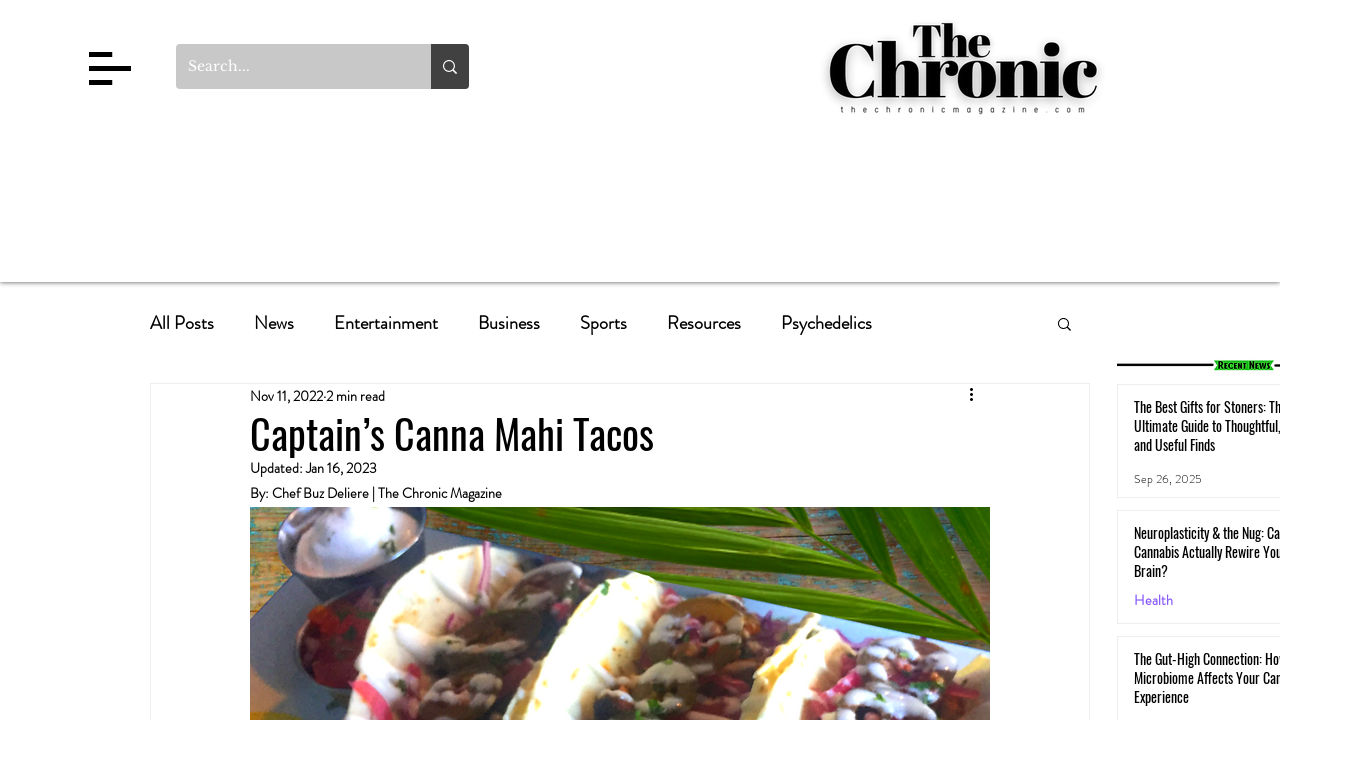

--- FILE ---
content_type: text/html; charset=utf-8
request_url: https://www.google.com/recaptcha/api2/aframe
body_size: 267
content:
<!DOCTYPE HTML><html><head><meta http-equiv="content-type" content="text/html; charset=UTF-8"></head><body><script nonce="NX8yeMUUhDmlXU2FVNwmag">/** Anti-fraud and anti-abuse applications only. See google.com/recaptcha */ try{var clients={'sodar':'https://pagead2.googlesyndication.com/pagead/sodar?'};window.addEventListener("message",function(a){try{if(a.source===window.parent){var b=JSON.parse(a.data);var c=clients[b['id']];if(c){var d=document.createElement('img');d.src=c+b['params']+'&rc='+(localStorage.getItem("rc::a")?sessionStorage.getItem("rc::b"):"");window.document.body.appendChild(d);sessionStorage.setItem("rc::e",parseInt(sessionStorage.getItem("rc::e")||0)+1);localStorage.setItem("rc::h",'1769684190599');}}}catch(b){}});window.parent.postMessage("_grecaptcha_ready", "*");}catch(b){}</script></body></html>